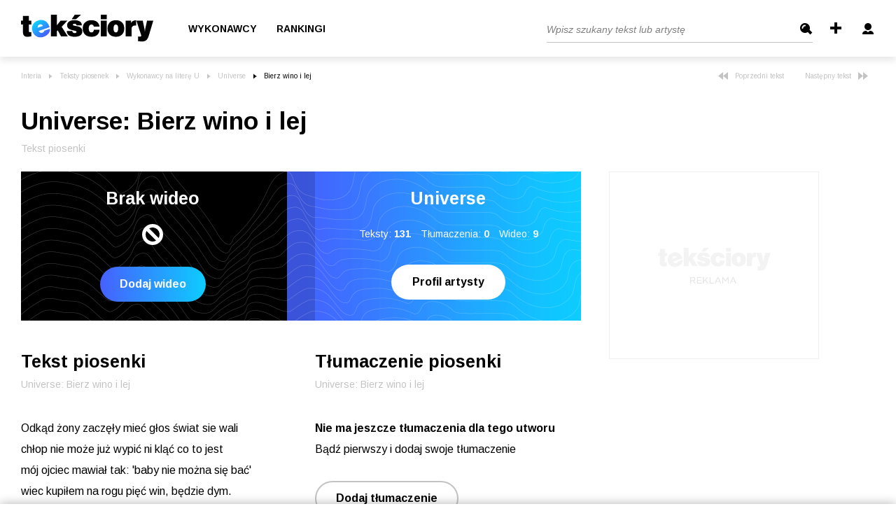

--- FILE ---
content_type: application/javascript
request_url: https://teksciory.interia.pl/js/jquery.filestyle.mini.js?v=151220201305
body_size: 973
content:

(function($){$.fn.filestyle=function(options){var settings={width:110, text:"Dodaj zdjecie"};if(options){$.extend(settings,options);};return this.each(function(){var self=this;var wrapper=$("<div>").css({"width":settings.imagewidth+"px","height":settings.imageheight+"px","background":"url("+settings.image+") 0 0 no-repeat","background-position":"right","display":"inline","position":"absolute","overflow":"visible"});var filename=$('<input class="file">').val(settings.text).addClass($(self).attr("class")).css({"display":"inline","width":settings.width+"px"});$(self).before(filename);$(self).wrap(wrapper);$(self).css({"position":"relative","height":settings.imageheight+"px","width":settings.width+"px","display":"inline","cursor":"pointer","opacity":"0.0"});if($.browser.mozilla){if(/Win/.test(navigator.platform)){$(self).css("margin-left","-142px");}else{$(self).css("margin-left","-168px");};}else{$(self).css("margin-left",settings.imagewidth-settings.width+"px");};$(self).bind("change",function(){filename.val($(self).val());});});};})(jQuery);

--- FILE ---
content_type: application/javascript
request_url: https://teksciory.interia.pl/js/lyric.js
body_size: 12692
content:
$(function() {
	$("#commentformcont form").submit(onFormSubmit);
	$("#commentForm_FormField_captcha").before('<a href="#" id="captcharefresh"><img src="/i/refresh.png" width="41" height="41" alt="odśwież" /></a>');
	$("#commentForm_FormField_captcha[type='text']").prependTo($("#commentForm_FormField_captcha").parent());
	$("#captcharefresh").click(function(evt) {
		evt.preventDefault();
		$.post("/index/cr/c/8", function(data) {
			$("#commentForm .FormRowCaptcha img:first").attr("src", data.src);
			$("#commentForm_FormField_captcha[type=hidden]").attr("value", data.id);
		});
	});
	checkCommentLength($("#commentformcont"));
	$(".addComment").click(function(evt) {
		evt.preventDefault();
		if(commentFormHtml != '') {
			$("#commentformwrap").html(commentFormHtml);
			$("#commentformcont form").submit(onFormSubmit);
		}
		$("#commentformcont").show();
		resizeMainCont();
		$("html,body").animate({ scrollTop: $("#commentformcont").offset().top }, { duration: "slow", easing: "swing"});
	});
	$("#filter").change(function(evt) {
		$("#commentslistcont").load("/lyric/comments?lid=" + lyricId + "&sort=" + $(".navigation ul li.active a").data("type") + "&filter=" + $(this).val(), function() {
			resizeMainCont();
			attachCommentsListEvents();
		});
	});
	$(".navigation ul li .filter").click(function(evt) {
		evt.preventDefault();
		var val = $(this).data("type");
		var activeLink = $(this).text();
		$(this).closest('div').find('.handleTargetVisibility').text(activeLink);
		$("#commentslistcont").load("/lyric/comments?lid=" + lyricId + "&sort=" + $(".navigation ul li.active a").data("type") + "&filter=" + val, function() {
			attachCommentsListEvents();
		});
	});
	$(".navigation ul li a:not(.filter)").click(function(evt) {
		evt.preventDefault();
		$(".navigation ul li").removeClass("active");
		$(this).parent().addClass("active");
		var activeLink = $(this).text();
		$(this).closest('div').find('.handleTargetVisibility').text(activeLink);
		$("#commentslistcont").load("/lyric/comments?lid=" + lyricId + "&sort=" + $(this).data("type") + "&filter=" + $("#filter").val(), function() {
			resizeMainCont();
			attachCommentsListEvents();
		});
	});
	attachCommentsListEvents();

	$(".rateUp, .rateDown").click(function(evt) {
		evt.preventDefault();
		if($(this).hasClass("voted")) {
			return;
		}
		$.post("/lyric/votelyric", { lid: lyricId, t: $(this).hasClass("rateUp") ? "up" : "down" }, function(data) {
			if(data.status == "OK") {
				$(".rateUp span.average").html(data.up);
				$(".rateDown span").html(data.down);
				$(".sum strong").html(data.sum);
				$(".rateUp, .rateDown").addClass("voted");
			}
		}, "json");
	});

	$(".translationsList .navigation").click(function(evt) {
		$('.other--translations').slideToggle();
		if($(".translationsList .navigation").hasClass("up")) {
			$(".translationsList .navigation").removeClass("up");
			$(".translationsList .navigation").addClass("down");
		} else {
			$(".translationsList .navigation").removeClass("down");
			$(".translationsList .navigation").addClass("up");
		}
	});

	$(".other--translations a.icon, .other--translations a.more").click(function(evt) {
		evt.preventDefault();

		$(".other--translations a.icon").removeClass("iconselected");
		var index = $(this).parent().index();
		$(".other--translations").each(function() {
			$(this).find('.item').eq(index).find('.icon').addClass("iconselected");
		})
		$(this).parents(".item").find("a.icon").addClass("iconselected");
		$(".translationitem").hide();
		$(".translation" + $(this).attr("rel")).show();
		$(".translation .menu a.abuse").attr("href", "/index/reportabuse/tid/" + $(this).attr("rel"));
		$("html,body").animate({ scrollTop: $(".translation" + $(this).attr("rel")).offset().top }, { duration: "slow", easing: "swing"});
		$(".other--translations").slideUp();
		$(".available--translations").removeClass("up").addClass("down");
	});

	prepareForm("commentformcont");

	$('#commentformcont form input[type="reset"]').click(function(evt) {
		$("#commentformcont").hide();
		resizeMainCont();
	});

	$('.btnToggleContainer').click(function () {
		var target = $(this).data('target');
		$('#lyrics-container').hide();
		$('#translation-container').hide();
		$('#'+target).show();
		$('.btnToggleContainer').removeClass('-active');
		$(this).addClass('-active');
	});

	$('.expandTrigger').click(function(){
		$(this).parent().prev('.seo--box').addClass('-expanded');
		return false;
	});

	countCommentCharacters();

});

function countCommentCharacters() {
	// comment typed characters
	$('.comment--form textarea').keyup(function () {
		var maxCharacters = 4000;
		var typedCharacters = $(this).val().length;
		$(this).closest('.comment--form').parent().find('.commentSignsCounter').text(maxCharacters-typedCharacters);
	});
}

function attachCommentsListEvents() {
	$(".removeReport").click(function(evt) {
		evt.preventDefault();
		$(this).addClass("removeReportProcessing");
		$.post("/lyric/reportcomment", { cid: $(this).attr("rel") }, function(data) {
			if(data.status == "OK") {
				$(".removeReportProcessing").html("Zgłoszenie dodane");
				$(".removeReportProcessing").removeClass("removeReportProcessing");
			}
		}, "json");
	});

	$(".voteUp a, .voteDown a").click(function(evt) {
		evt.preventDefault();
		if($(this).hasClass("voted")) {
			return;
		}
		$(this).addClass("voteProcessing");
		$.post("/lyric/votecomment", { cid: $(this).attr("rel"), t: $(this).parent().hasClass("voteUp") ? "up" : "down" }, function(data) {
			if(data.status == "OK") {
				var currentVotes = parseInt($(".voteProcessing").parent().find("span").html());
				$(".voteProcessing").parent().find("span").html(currentVotes + 1);
				$(".voteProcessing").addClass("voted");
				$(".voteProcessing").removeClass("voteProcessing");
			}
		}, "json");
	});

	$("#subcommentformcont form").submit(function(evt) {
		evt.preventDefault();
		$.post("/lyric/addcomment", $("#subcommentformcont form").serialize(), function(data) {
			if(data.status == "OK") {
				$("#subcommentformcont").hide();
				$("#subcommentmsg").html('<div class="break20"></div><div class="commentAdded"><strong class="description--component  text--dark">Dziękujemy za komentarz</strong><span>Twój komentarz czeka na publikację</span><div class="description--component mt-4 pt-2">Redakcja TEKSCIORY.pl nie ponosi odpowiedzialności za tresć wypowiedzi zawartych w komentarzach użytkowników. Ponadto redakcja TEKSCIORY.PL zastrzega sobie prawo do zablokowania dostępu do dodanego przez użytkownika komentarza, w szczególności w związku z otrzymaniem wiarygodnej informacji lub urzędowego zgłoszenia w zakresie niezgodnosci komentarza z obowiązującymi przepisami prawa lub też w związku z zamieszczeniem treści naruszających normy obyczajowe, wzywających do nienawiści rasowej, etnicznej, wyznaniowej, propagujących przemoc czy naruszających zasady współżycia społecznego.</div></div>');
			} else {
				$("#subcommentmsg").html('<div class="errorBox error--box _text-center">Aby dodać komentarz, należy uzupełnić formularz</div><div class="break9"></div>');
				$("#subcommentformcont .FormRowCaptcha img:first").attr("src", data.src);
				$("#subCommentForm_FormField_captcha[type=hidden]").attr("value", data.id);
			}
		}, "json");
	});
	$("#subCommentForm_FormField_captcha").before('<a href="#" id="captcharefreshsub"><img src="/i/refresh.png" width="41" height="41" alt="odśwież" /></a>');
	$("#subCommentForm_FormField_captcha[type='text']").prependTo($("#subCommentForm_FormField_captcha").parent());
	$("#captcharefreshsub").click(function(evt) {
		evt.preventDefault();
		$.post("/index/cr/c/8", function(data) {
			$("#subCommentForm .FormRowCaptcha img:first").attr("src", data.src);
			$("#subCommentForm_FormField_captcha[type=hidden]").attr("value", data.id);
		});
	});

	checkCommentLength($("#subcommentformcont"));

	$(".reply").click(function(evt) {
		evt.preventDefault();
		$("#commentslistcont").load("/lyric/comments?lid=" + lyricId + "&cid=" + $(this).attr("rel") + "&sort=" + $(".navigation ul li.active a").data("type") + "&filter=" + $("#filter").val(), function() {
			// resizeMainCont();
			countCommentCharacters();
			attachCommentsListEvents();
			prepareForm("subcommentformcont");
			$('#subcommentformcont form input[type="reset"]').click(function(evt) {
				$("#subcommentformcont").hide();
			});
			$('.notLoggedInfo .login').click(function (e) {
				e.preventDefault();
				var src = '/common/loginboxframe?referer='+window.location.pathname;
				$("#loginboxframe").attr("src", src);
				$('#loginBox').show();
			});
		});

		$('input[name="captcha[input]"]').attr('autocomplete', 'off');
	});
}

function onFormSubmit(evt) {
	evt.preventDefault();
	$.post("/lyric/addcomment", $("#commentformcont form").serialize(), function(data) {
		if(data.status == "OK") {
			$("#commentformcont").hide();
			$("#commentmsg").html('<div class="break20"></div><div class="commentAdded paragraph--component mt-5"><strong>Dziękujemy za komentarz <br/></strong><span>Twój komentarz czeka na publikację</span><div>Redakcja TEKSCIORY.pl nie ponosi odpowiedzialności za tresć wypowiedzi zawartych w komentarzach użytkowników. Ponadto redakcja TEKSCIORY.PL zastrzega sobie prawo do zablokowania dostępu do dodanego przez użytkownika komentarza, w szczególności w związku z otrzymaniem wiarygodnej informacji lub urzędowego zgłoszenia w zakresie niezgodnosci komentarza z obowiązującymi przepisami prawa lub też w związku z zamieszczeniem treści naruszających normy obyczajowe, wzywających do nienawiści rasowej, etnicznej, wyznaniowej, propagujących przemoc czy naruszających zasady współżycia społecznego.</div></div>');
		} else {
			$("#commentmsg").html('<div class="errorBox error--box _text-center">Aby dodać komentarz, należy uzupełnić formularz</div><div class="break9"></div>');
			$("#commentformcont .FormRowCaptcha img:first").attr("src", data.src);
			$("#commentForm_FormField_captcha[type=hidden]").attr("value", data.id);
		}
		resizeMainCont();
	}, "json");
}

function prepareForm(container) {
	var notLoggedText = "";
	var userAvatarPath = "";
	var loggedUserName = "";
	if(notLoggedText) {
		$('#' + container).prepend('<div class="break9"></div>' + notLoggedText);
	} else {
		$('#' + container + ' .username').text(loggedUserName);
	}
	if(userAvatarPath) {
		$('#' + container + ' .image').css({'backgroundImage': 'url(' + userAvatarPath + ')'});
	}
	$('#' + container + ' .FormRow_requiresLabel').html($('#' + container + ' .FormRow_requiresLabel label').html());
	var submit = $('#' + container + ' .form input[type="submit"]');
	submit.parent().append('<div class="commentSubmit"></div>');
	var cont = submit.parent().find('.commentSubmit');
	cont.html(submit);
	cont.append('<input type="reset" value="Anuluj" />');
}

var maxCommentChars = 4000;
function checkCommentLength(container) {
	container.find("textarea").keyup(function(evt) {
		var charsLeft = maxCommentChars - $(this).val().length;
		if(charsLeft < 0) {
			charsLeft = 0;
			$(this).val($(this).val().substr(0, maxCommentChars));
		}
		container.find(".lettersLeft span").text(charsLeft);
	});
}

function handleSearchInReferrer(lyricId) {
    var referrerUrl = parseUrl(document.referrer);
    var searchQuery = false;
    //internal recipes search
    if ( referrerUrl.host.indexOf('www.google') != -1  && referrerUrl.query.q ) { //from google
        searchQuery = referrerUrl.query.q;
    }

    if ( searchQuery ) {
        var tsq = decodeURIComponent((searchQuery).replace(/\+/g, '%20'));
        if ( tsq.indexOf('http:') != -1 ) {
            searchQuery = false;
        } else if ( tsq.indexOf('https:') != -1 ) {
            searchQuery = false;
        } else {
            var t = jQuery.trim(tsq);
            if ( t.indexOf('www.') == 0 ) {
                searchQuery = false;
            }
        }
    }

    if ( searchQuery ) {
        $.post("/lyric/splog/", { query: searchQuery, lid: lyricId });
    }
}

function parseUrl(url) {
    var el = document.createElement('a');
    el.href = url;
    query    = el.search;
    queryObj = {};
    if ( query.length && query[0] == '?' )
        query = query.substr(1);
    if ( query.length ) {
        var queryA = query.split('&');
        for(var i=0; i<queryA.length; i++) {
            var queryEqA = queryA[i].split('=');
            if ( queryEqA.length == 2 ) //only key,value pairs
                queryObj[ queryEqA[0] ] = queryEqA[1];
        }
    }
    //we don't support user, pass
    return {
        'scheme' : el.protocol,
        'host'   : el.hostname,
        'port'   : el.port,
        'path'   : el.pathname,
        'query'  : queryObj,
        'fragment' : el.hash
    };
}


--- FILE ---
content_type: image/svg+xml
request_url: https://teksciory.interia.pl/i/teksciory_placeholder.svg
body_size: 5206
content:
<svg xmlns="http://www.w3.org/2000/svg" viewBox="0 0 160 50.885"><defs><style>.cls-1{isolation:isolate;}.cls-2{fill:#e1e1e1;}.cls-3{fill:#f3f3f3;}</style></defs><g id="Layer_2" data-name="Layer 2"><g id="teksciory_placeholder" data-name="teksciory placeholder"><g id="reklama" class="cls-1"><g class="cls-1"><path class="cls-2" d="M45.787,41.784H49.7a3.584,3.584,0,0,1,2.587.911,2.513,2.513,0,0,1,.7,1.793v.027a2.664,2.664,0,0,1-2.47,2.652l2.8,3.718H52.053l-2.639-3.536h-2.6v3.536H45.787Zm3.822,4.642c1.365,0,2.34-.7,2.34-1.872v-.026c0-1.119-.858-1.794-2.327-1.794H46.814v3.692Z"/><path class="cls-2" d="M55.186,41.784h6.578v.937H56.213v3.106h4.966v.937H56.213v3.185h5.616v.936H55.186Z"/><path class="cls-2" d="M63.9,41.784h1.027v5.435l5.226-5.435h1.326l-3.9,3.979,4.069,5.122H70.357l-3.5-4.407-1.937,1.963v2.444H63.9Z"/><path class="cls-2" d="M73.243,41.784H74.27v8.152h5.122v.949H73.243Z"/><path class="cls-2" d="M84.656,41.72h.963l4.147,9.165H88.66L87.6,48.48H82.642l-1.079,2.405H80.509Zm2.535,5.824-2.066-4.629-2.08,4.629Z"/><path class="cls-2" d="M91.56,41.784H92.6l3.314,4.967,3.316-4.967h1.04v9.1H99.242V43.514l-3.314,4.875h-.053l-3.314-4.862v7.358h-1Z"/><path class="cls-2" d="M106.211,41.72h.962l4.147,9.165h-1.1l-1.067-2.405H104.2l-1.078,2.405h-1.054Zm2.535,5.824-2.067-4.629-2.08,4.629Z"/></g></g><g id="Group_1759" data-name="Group 1759"><path id="Path_371" data-name="Path 371" class="cls-3" d="M28.1,19.422a2.324,2.324,0,0,1-.606,1.376,3.423,3.423,0,0,1-1.465.922,3.614,3.614,0,0,1-2.682-.028,4.154,4.154,0,0,1-2.015-1.981L34.611,15.1l-.15-.432q-1.812-5.217-5.515-7.229a10.039,10.039,0,0,0-8.406-.381,10.41,10.41,0,0,0-6.221,5.2,9.873,9.873,0,0,0-.346,7.958,10.279,10.279,0,0,0,5.249,6.3,10.629,10.629,0,0,0,8.3.128,11.993,11.993,0,0,0,5.747-3.894,7.724,7.724,0,0,0,1.68-5.694ZM20.557,13.3a3.034,3.034,0,0,1,1.733-1.417,3.464,3.464,0,0,1,2.442-.042,3.579,3.579,0,0,1,1.806,1.686l-6.4,2.224A4.11,4.11,0,0,1,20.557,13.3Z"/><path id="Path_372" data-name="Path 372" class="cls-3" d="M145.206,24.247a3.426,3.426,0,0,1,.113.457,2.707,2.707,0,0,1,.049.508,1.3,1.3,0,0,1-.339,1.016,1.774,1.774,0,0,1-1.167.294c-.254,0-.552-.016-.906-.049s-.775-.085-1.264-.163V32.1l3.312.229.735.049c.174.01.326.016.456.016a7.9,7.9,0,0,0,5.4-1.648q1.86-1.649,3.149-6L160,7.2h-7.554l-1.94,8.746q-.18.832-.327,1.819t-.278,2.358h-.163a23.944,23.944,0,0,0-.538-3.573c-.055-.272-.1-.484-.131-.637l-1.8-8.713h-7.717Z"/><path id="Path_373" data-name="Path 373" class="cls-3" d="M133.674,26.139V17.382a4.3,4.3,0,0,1,1.1-3.158,4.167,4.167,0,0,1,3.108-1.117c.262,0,.508.011.751.033a7.248,7.248,0,0,1,.718.1V6.723a8.38,8.38,0,0,0-4.1.963,4.588,4.588,0,0,0-2.116,2.676V7.2h-6.641V26.139Z"/><path id="Path_374" data-name="Path 374" class="cls-3" d="M112.636,20.224a7.092,7.092,0,0,1-.709-3.549,7.151,7.151,0,0,1,.709-3.556,2.288,2.288,0,0,1,2.1-1.207,2.322,2.322,0,0,1,2.116,1.216,7.03,7.03,0,0,1,.726,3.549,6.976,6.976,0,0,1-.726,3.54,2.324,2.324,0,0,1-2.116,1.208A2.293,2.293,0,0,1,112.636,20.224Zm9.545,3.786a9.841,9.841,0,0,0,2.7-7.335,9.878,9.878,0,0,0-2.7-7.335,11.6,11.6,0,0,0-14.839,0,9.855,9.855,0,0,0-2.709,7.335,9.829,9.829,0,0,0,2.709,7.335A11.654,11.654,0,0,0,122.181,24.01Z"/><path id="Path_375" data-name="Path 375" class="cls-3" d="M103.7,5.418V0H96.593V5.418Zm0,20.722V7.2H96.593V26.139Z"/><path id="Path_376" data-name="Path 376" class="cls-3" d="M88.1,18.258a3.658,3.658,0,0,1-.857,2.365,2.8,2.8,0,0,1-2.129.8,2.685,2.685,0,0,1-2.37-1.233,6.322,6.322,0,0,1-.832-3.549,6.188,6.188,0,0,1,.832-3.532,2.819,2.819,0,0,1,2.48-1.2A2.513,2.513,0,0,1,87.944,14.2v.006c.006.067.008.135.008.2h7.032a8.16,8.16,0,0,0-3.043-5.752,11.143,11.143,0,0,0-6.992-2,11.942,11.942,0,0,0-4.283.742,9.892,9.892,0,0,0-3.434,2.194,8.1,8.1,0,0,0-1.962,3.035,12.3,12.3,0,0,0-.615,4.165,9.469,9.469,0,0,0,2.815,7.249q2.807,2.635,7.766,2.635A10.308,10.308,0,0,0,92.188,24.5a8.617,8.617,0,0,0,2.806-6.241Z"/><path id="Path_377" data-name="Path 377" class="cls-3" d="M57.839,24.94q2.382,1.738,7.147,1.738A11.649,11.649,0,0,0,71.766,25a5.5,5.5,0,0,0,2.37-4.764,6.179,6.179,0,0,0-.751-3.223,6.5,6.5,0,0,0-2.529-2.228,17.729,17.729,0,0,0-4.1-1.077q-1.305-.245-2.039-.391a5.1,5.1,0,0,1-1.55-.508.833.833,0,0,1-.489-.7.91.91,0,0,1,.554-.8A3.041,3.041,0,0,1,64.717,11a2.931,2.931,0,0,1,1.763.449,1.984,1.984,0,0,1,.734,1.4h6.349a5.351,5.351,0,0,0-2.341-4.61Q68.929,6.661,64.54,6.661a11.058,11.058,0,0,0-6.484,1.626,5.332,5.332,0,0,0-2.292,4.618,4.641,4.641,0,0,0,1.672,3.76,13.5,13.5,0,0,0,5.6,2.26c.229.043.549.108.963.2q3.115.621,3.116,1.6a1.253,1.253,0,0,1-.636,1.085,3.009,3.009,0,0,1-1.664.416,2.808,2.808,0,0,1-1.975-.62,2.79,2.79,0,0,1-.766-1.909H55.425A6.142,6.142,0,0,0,57.839,24.94Z"/><path id="Path_378" data-name="Path 378" class="cls-3" d="M43.334,26.139v-6.02l1.142-1.156,3.867,7.18h8.223l-7.42-11.507L56.1,7.2H47.873l-4.539,5.678V0H36.226V26.139Z"/><path id="Path_379" data-name="Path 379" class="cls-3" d="M12.4,11.831V7.2H9.5V1.485H2.333V7.2H0v4.635H2.333v8.924a6.52,6.52,0,0,0,1.321,4.528A5.469,5.469,0,0,0,7.848,26.71a15.518,15.518,0,0,0,1.827-.138q1.11-.14,2.725-.433V21.031q-.408.05-.709.074c-.2.016-.388.024-.563.025a1.952,1.952,0,0,1-1.265-.318A1.328,1.328,0,0,1,9.5,19.76V11.831Z"/><path id="Path_380" data-name="Path 380" class="cls-3" d="M61.359,5.418,65.079,0h7.53l-6.03,5.418Z"/></g></g></g></svg>